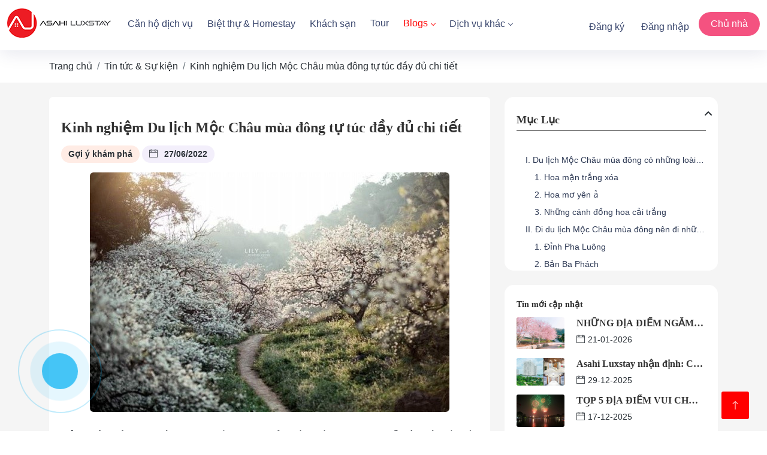

--- FILE ---
content_type: text/html; charset=UTF-8
request_url: https://asahiluxstay.com/blog/du-lich-moc-chau-mua-dong-b433.html
body_size: 15157
content:
<script src="https://cdnjs.cloudflare.com/ajax/libs/jquery/3.6.0/jquery.min.js" integrity="sha512-894YE6QWD5I59HgZOGReFYm4dnWc1Qt5NtvYSaNcOP+u1T9qYdvdihz0PPSiiqn/+/3e7Jo4EaG7TubfWGUrMQ==" crossorigin="anonymous" referrerpolicy="no-referrer"></script>
<script>
    $(document).ready(function() {
      
              $('#menu-box').html($('.mce-toc').html());
              $('#menu-box a').addClass('sp-line-1');
              $('.post-content > h2 ').addClass('container_scroll');
              $('.post-content > h3 ').addClass('container_scroll');
              $('.post-content > h4 ').addClass('container_scroll');

              $('#menu-box h2').text('Mục Lục');

              $('#menu-box a').click(function() {
                var  menu = $(this).attr('href')
                var submenu = menu.substring(1);
                $('#' + submenu).addClass('active_2');

                $('#menu-box a').removeClass('active_1');
                $(this).addClass('active_1');


            });
            
            $(window).scroll(function() {
                $('.container_scroll').each(function(){
                    var vitrititile = $(this).offset().top;
                    if($(document).scrollTop() + 100 > vitrititile){
                        var thisattr = $(this).attr('id');
                        var thisattrlink = '#' + thisattr;
                        $('#menu-box a').each(function(){
                            var id = $(this).attr('href');
                            if(id == thisattrlink){
                                $('#menu-box a').removeClass('active_1');
                                $(this).addClass('active_1');
                             }

                        })
                        
                    }
                    
                })
                
         
            })
        });
</script>
<!DOCTYPE html>
<html>
<head>
  <meta charset="UTF-8">
  <meta http-equiv="X-UA-Compatible" content="IE=edge">
  <meta name="viewport" content="width=device-width, initial-scale=1.0, user-scalable=0">
  <meta name="csrf-token" content="ch0O0jlXIfZW7hbJgmfLQBkc7N1kM7zb3MNdpqEC">
  <meta name="author" content="Stech">
  <link rel="stylesheet" href="https://cdnjs.cloudflare.com/ajax/libs/font-awesome/6.1.1/css/all.min.css" />
  <script src="https://ajax.googleapis.com/ajax/libs/jquery/3.6.0/jquery.min.js"></script>
   
       
       
       
       
       
       
       
       
       
       
       
        <style>     
    #myBtn {  
      /* display: none; */
      position: fixed;
      bottom: 20px;
      right: 30px;
      z-index: 99;
      border: none;
      outline: none;
      background-color: red;
      color: white;
      cursor: pointer;
      padding: 15px;
      border-radius: 0.188rem; 
      font-size: 18px; 
    }

    #myBtn:hover {
        background-color: #555; 
    }   
  </style>
  <title>Kinh nghiệm Du lịch Mộc Châu mùa đông tự túc đầy đủ chi tiết - Asahi Luxstay</title>
<meta name="description" content="
Table of Contents

I. Du lịch Mộc Ch&acirc;u m&ugrave;a đ&ocirc;ng c&oacute; những lo&agrave;i hoa g&igrave;?

1. Hoa mận trắng x&oacute;a&nbsp;...">
  <meta property="og:title" content="Kinh nghiệm Du lịch Mộc Châu mùa đông tự túc đầy đủ chi tiết" />
<meta property="og:description" content="
Table of Contents

I. Du lịch Mộc Ch&acirc;u m&ugrave;a đ&ocirc;ng c&oacute; những lo&agrave;i hoa g&igrave;?

1. Hoa mận trắng x&oacute;a&nbsp;..." />
<meta property="og:image" content="https://cdn.asahiluxstay.com//uploads/big/media/2022/0627/0426-d319c953edc81e4-du-lich-moc-chau-mua-dong.jpg?s=aHR0cHM6Ly9jZG4uYXNhaGlsdXhzdGF5LmNvbS9tZWRpYS8yMDIyLzA2MjcvMDQyNi1kMzE5Yzk1M2VkYzgxZTQtZHUtbGljaC1tb2MtY2hhdS1tdWEtZG9uZy5qcGc=" />

  
  <link rel="shortcut icon" type="image/x-icon" href="https://asahiluxstay.com/v2/favicon.png">
  <link rel="stylesheet" href="https://asahiluxstay.com/v2/css/styles.css?v=1769050438" />
  <link rel="stylesheet" href="https://asahiluxstay.com/v2/css/colors.css?v=1769050438" />
  <link rel="stylesheet" href="https://asahiluxstay.com/v2/css/custom.css?v=1769050438" />
  <script>(function(w,d,s,l,i){w[l]=w[l]||[];w[l].push({'gtm.start':
      new Date().getTime(),event:'gtm.js'});var f=d.getElementsByTagName(s)[0],
      j=d.createElement(s),dl=l!='dataLayer'?'&l='+l:'';j.async=true;j.src=
      'https://www.googletagmanager.com/gtm.js?id='+i+dl;f.parentNode.insertBefore(j,f);
      })(window,document,'script','dataLayer','GTM-NTF9888');</script>
  <link rel="canonical" href="https://asahiluxstay.com/blog/du-lich-moc-chau-mua-dong-b433.html" />
</head>
<!-- END: Head-->
<!-- BEGIN: Body-->

<body class="red-skin" >
 
    <noscript><iframe src="https://www.googletagmanager.com/ns.html?id=GTM-NTF9888"
        height="0" width="0" style="display:none;visibility:hidden"></iframe></noscript>
<div id="main-wrapper">
    <!-- BEGIN: Header-->
<!-- END: Header-->
    <!-- BEGIN: Content-->
<div class="showloading"></div>
    <div class="head-loader">
        <img src="https://asahiluxstay.com/v2/logo.png" height="50px" width="50px" alt="">
        <span class="head-loader-1">Asahi Luxstay</span>
        <span class="loader"></span>
    </div>
  </div>
<div class="display-n" style="display:none!important;">
      <div class="header header-light head-shadow">
    <div class="container-fluid">
        <nav id="navigation" class="navigation navigation-landscape">
            <div class="nav-header">
                <a class="nav-brand" href="/">
                    <img src="https://asahiluxstay.com/v2/images/logo.png?v=2" class="logo" alt="Asahi Luxstay"/>
                </a>
                <div class="nav-toggle"></div>
            </div>
            <div class="nav-menus-wrapper" style="transition-property: none;">
                <ul class="nav-menu">
                                                                                                <li ><a href="https://asahiluxstay.com/can-ho-dich-vu.html" title="Căn hộ dịch vụ">Căn hộ dịch vụ</a></li>
                                                                                                                        <li ><a href="https://asahiluxstay.com/biet-thu.html" title="Biệt thự &amp; Homestay">Biệt thự &amp; Homestay</a></li>
                                                                                                                                                                    <li ><a href="https://asahiluxstay.com/khach-san.html" title="Khách sạn">Khách sạn</a></li>
                                                                                                                        <li ><a href="https://asahiluxstay.com/tour.html" title="Tour">Tour</a></li>
                                                                <li   class="active" ><a rel="noindex"  href="https://asahiluxstay.com/blog">Blogs</a>
                        <ul class="nav-dropdown nav-submenu" style="list-style: none">
                                                                                                <li><a rel="noindex"  href="https://asahiluxstay.com/blog/goi-y-kham-pha-c1" title="Gợi ý khám phá">Gợi ý khám phá</a></li>
                                                                    <li><a rel="noindex"  href="https://asahiluxstay.com/blog/van-hoa-du-lich-c2" title="Văn hóa du lịch">Văn hóa du lịch</a></li>
                                                                    <li><a rel="noindex"  href="https://asahiluxstay.com/blog/tin-tuc-thi-truong-c3" title="Tin tức thị trường">Tin tức thị trường</a></li>
                                                                    <li><a rel="noindex"  href="https://asahiluxstay.com/blog/tin-tuyen-dung-c4" title="Tin tuyển dụng">Tin tuyển dụng</a></li>
                                                                    <li><a rel="noindex"  href="https://asahiluxstay.com/blog/gioi-thieu-c5" title="Giới thiệu">Giới thiệu</a></li>
                                                                                    </ul>
                    </li>
                    <li ><a rel="noindex"  href="https://asahiluxstay.com/dich-vu-khac">Dịch vụ khác</a>
                        <ul class="nav-dropdown nav-submenu" style="list-style: none">
                            <li><a rel="noindex"  href="https://asahiluxstay.com/dich-vu-khac/van-hanh-khach-san" title="Quản lý vận hành khách sạn">Quản lý vận hành khách sạn</a></li>
                            <li><a rel="noindex"  href="https://asahiluxstay.com/dich-vu-khac/du-lich-lu-hanh" title="Du lịch lữ hành">Du lịch lữ hành</a></li>
                            <li><a rel="noindex"  href="https://asahiluxstay.com/dich-vu-khac/cho-thue-bat-dong-san" title="Cho thuê bất động sản">Cho thuê bất động sản</a></li>
                            <li><a rel="noindex"  href="https://asahiluxstay.com/dich-vu-khac/tu-van-dau-tu" title="Tư vấn đầu tư">Tư vấn đầu tư</a></li>
                            <li><a rel="noindex"  href="https://asahiluxstay.com/dich-vu-khac/dat-ve-may-bay" title="Đặt vé máy bay">Đặt vé máy bay</a></li>
                            <li><a rel="noindex"  href="https://asahiluxstay.com/dich-vu-khac/dinh-cu-nuoc-ngoai" title="Tư vấn định cư nước ngoài">Tư vấn định cư nước ngoài</a></li>
                        </ul>
                    </li>
                    
                    
                    
                </ul>
                <ul class="nav-menu nav-menu-social align-to-right" style="padding-top: 5px;">
                                            <li><a rel="nofollow" href="https://asahiluxstay.com/member/register" title="Đăng ký tài khoản">Đăng ký</a></li>
                        <li><a rel="nofollow" href="https://asahiluxstay.com/member/login" title="Đăng nhập tài khoản">Đăng nhập</a></li>                         
                        <!-- ,'ref'=>url()->full() -->
                        <li class="add-listing bg-brand2">
                            <a rel="nofollow" href="https://asahiluxstay.com/host">Chủ nhà</a>
                        </li>
                                    </ul>
            </div>
        </nav>
    </div>
</div>
<script>
    function resetLocal(){
        window.localStorage.clear();
    }
</script>
          
    <div class="container">
        <ul class="breadcrumb" itemscope="" itemtype="http://schema.org/BreadcrumbList">
            <li class="breadcrumb-item" itemprop="itemListElement" itemscope="" itemtype="http://schema.org/ListItem">
                <a itemprop="item" href="https://asahiluxstay.com" title="Asahi Luxstay"><span itemprop="name">Trang chủ</span></a>
                <meta itemprop="position" content="1"/>
            </li>
            <li class="breadcrumb-item" itemprop="itemListElement" itemscope="" itemtype="http://schema.org/ListItem">
                <a itemprop="item" href="https://asahiluxstay.com/blog" title="Tin tức & Sự kiện"><span itemprop="name">Tin tức & Sự kiện</span></a>
                <meta itemprop="position" content="2"/>
            </li>
            <li class="breadcrumb-item" itemprop="itemListElement" itemscope="" itemtype="http://schema.org/ListItem">
                <a itemprop="item" href="https://asahiluxstay.com/blog/du-lich-moc-chau-mua-dong-b433.html" title="Kinh nghiệm Du lịch Mộc Châu mùa đông tự túc đầy đủ chi tiết"><span itemprop="name">Kinh nghiệm Du lịch Mộc Châu mùa đông tự túc đầy đủ chi tiết</span></a>

                <meta itemprop="position" content="3"/>
            </li>
        </ul>
    </div>

    <section class="gray-simple pt-4 pb-2">
        <div class="container">
            <div class="row">
                <div class="col-lg-8 col-md-12 col-sm-12 col-12">
                    <div class="blog-details single-post-item format-standard ">
                        <div class="post-details">

                                                        <h1 class="post-title">Kinh nghiệm Du lịch Mộc Châu mùa đông tự túc đầy đủ chi tiết</h1>
                                <div class="blog-info p-0 pt-2">
                                                                            <a title="Gợi ý khám phá" href="https://asahiluxstay.com/blog/goi-y-kham-pha-c1">
                                            <span class="prt-types sale font-14">Gợi ý khám phá</span></a>
                                                                                <span class="prt-types rent font-14"><i class="ti-calendar mr-1"></i> 27/06/2022</span>

                                </div>
                                                                                                    <div class="post-featured-img mt-3">
                                        <img class="img-fluid" src="https://cdn.asahiluxstay.com//uploads/big/media/2022/0627/0426-d319c953edc81e4-du-lich-moc-chau-mua-dong.jpg?s=aHR0cHM6Ly9jZG4uYXNhaGlsdXhzdGF5LmNvbS9tZWRpYS8yMDIyLzA2MjcvMDQyNi1kMzE5Yzk1M2VkYzgxZTQtZHUtbGljaC1tb2MtY2hhdS1tdWEtZG9uZy5qcGc=" alt="Kinh nghiệm Du lịch Mộc Châu mùa đông tự túc đầy đủ chi tiết">
                                    </div>
                                                            <div class="post-content"> <div class="mce-toc">
<h2>Table of Contents</h2>
<ul>
<li><a href="#mcetoc_1g6hmqhdc0">I. Du lịch Mộc Ch&acirc;u m&ugrave;a đ&ocirc;ng c&oacute; những lo&agrave;i hoa g&igrave;?</a>
<ul>
<li><a href="#mcetoc_1g6hmqhdc1">1. Hoa mận trắng x&oacute;a&nbsp;</a></li>
<li><a href="#mcetoc_1g6hmqhdc2">2. Hoa mơ y&ecirc;n ả</a></li>
<li><a href="#mcetoc_1g6hmqhdc3">3. Những c&aacute;nh đồng hoa cải trắng</a></li>
</ul>
</li>
<li><a href="#mcetoc_1g6hmqhdc4">II. Đi du lịch Mộc Ch&acirc;u m&ugrave;a đ&ocirc;ng n&ecirc;n đi những đ&acirc;u?</a>
<ul>
<li><a href="#mcetoc_1g6hmqhdc5">1. Đỉnh Pha Lu&ocirc;ng</a></li>
<li><a href="#mcetoc_1g6hmqhdc6">2. Bản Ba Ph&aacute;ch</a></li>
<li><a href="#mcetoc_1g6hmqhdc7">3. Rừng Th&ocirc;ng Bản &Aacute;ng</a></li>
</ul>
</li>
<li><a href="#mcetoc_1g6hmqhdc8">III. Du lịch Mộc Ch&acirc;u m&ugrave;a đ&ocirc;ng ở đ&acirc;u?</a></li>
<li><a href="#mcetoc_1g6hmqhdc9">Lời kết</a></li>
</ul>
</div>
<p style="text-align: justify;"><span style="font-weight: 400;"><strong>Mộc Ch&acirc;u</strong> lu&ocirc;n đem đến cho du kh&aacute;ch những cảm x&uacute;c kh&aacute;c nhau trong mỗi lần đến với Mộc Ch&acirc;u. Mộc Ch&acirc;u những ng&agrave;y đ&ocirc;ng với những b&ocirc;ng hoa nở rộ rạng rỡ giữa những ng&agrave;y đ&ocirc;ng buốt gi&aacute; T&acirc;y Bắc. Ch&iacute;nh v&igrave; vậy, <span style="color: #3598db;"><strong><a style="color: #3598db;" title="du lịch Mộc Ch&acirc;u m&ugrave;a đ&ocirc;ng" href="../../blog/du-lich-moc-chau-mua-dong-b433.html">du lịch Mộc Ch&acirc;u m&ugrave;a đ&ocirc;ng</a></strong></span> đ&atilde; hấp dẫn được rất nhiều người đam m&ecirc; x&ecirc; dịch để ngắm nh&igrave;n một m&ugrave;a hoa g&acirc;y thương nhớ.</span></p>
<h2 id="mcetoc_1g6hmqhdc0" style="text-align: justify;"><span style="font-size: 18pt; font-family: 'times new roman', times, serif;"><strong>I. Du lịch Mộc Ch&acirc;u m&ugrave;a đ&ocirc;ng c&oacute; những lo&agrave;i hoa g&igrave;?</strong></span></h2>
<h3 id="mcetoc_1g6hmqhdc1" style="text-align: justify;"><span style="font-family: 'times new roman', times, serif; font-size: 14pt;"><strong>1. Hoa mận trắng x&oacute;a&nbsp;</strong></span></h3>
<p style="text-align: justify;"><span style="font-weight: 400;">Tr&ecirc;n những con đường đầy sỏi đ&aacute; len lỏi qua những bản l&agrave;ng người H'M&ocirc;ng, những rừng hoa mận nở sớm trắng x&oacute;a một khoảng trời. Giữa tiết trời buốt gi&aacute; c&ugrave;ng sương gi&oacute; lạnh, những nh&aacute;nh hoa mận lớn bung nở sẵn s&agrave;ng mang đến vẻ đẹp kh&oacute; tin cho đất trời T&acirc;y Bắc. Những b&ocirc;ng hoa mận mạnh mẽ vươn l&ecirc;n, từng b&ocirc;ng hoa trắng muốt ngậm sương gi&aacute; tỏa s&aacute;ng m&atilde;nh liệt.</span></p>
<figure class="image" style="text-align: center;"><img style="display: block; margin-left: auto; margin-right: auto;" src="https://cdn.asahiluxstay.com/media/2022/1006/1000-b192e3337fad529-blobid0.jpg" alt="Du lịch Mộc Ch&acirc;u m&ugrave;a đ&ocirc;ng" width="600" height="449" />
<figcaption><em>Hoa mận nở trắng x&oacute;a khắp đồi</em></figcaption>
</figure>
<p style="text-align: justify;"><span style="font-weight: 400;">Khi những l&agrave;n gi&oacute; len lỏi qua những c&aacute;nh hoa, từng c&aacute;nh hoa nhẹ nh&agrave;ng rời c&acirc;y, bay v&ograve;ng l&ecirc;n kh&ocirc;ng trung v&agrave; rơi xuống đất tạo th&agrave;nh những thảm hoa trắng x&oacute;a giữa cỏ xanh.</span></p>
<h3 id="mcetoc_1g6hmqhdc2" style="text-align: justify;"><span style="font-family: 'times new roman', times, serif; font-size: 14pt;"><strong>2. Hoa mơ y&ecirc;n ả</strong></span></h3>
<p style="text-align: justify;"><span style="font-weight: 400;">Tr&ecirc;n cung đường lướt qua thị trấn, men theo những con đường m&ograve;n dẫn v&agrave;o s&acirc;u trong n&uacute;i sẽ thấy những c&aacute;nh rừng hoa.</span></p>
<figure class="image" style="text-align: center;"><img style="display: block; margin-left: auto; margin-right: auto;" src="https://cdn.asahiluxstay.com/media/2022/1006/1000-b43f7768e22f05b-blobid1.jpg" alt="Du lịch Mộc Ch&acirc;u m&ugrave;a đ&ocirc;ng" width="600" height="400" />
<figcaption><em>Check-in với rừng hoa mơ</em></figcaption>
</figure>
<p style="text-align: justify;"><span style="font-weight: 400;">Giữa tiết trời lạnh lẽo, những b&ocirc;ng hoa mơ như trở l&ecirc;n sống động v&agrave; c&oacute; hồn hơn dưới lớp sương m&ugrave; phủ trong suốt. Đứng giữa vườn hoa, bạn sẽ cảm thấy bản th&acirc;n như được đắm ch&igrave;m trong một thế giới cổ t&iacute;ch xa xưa. Tất cả đ&atilde; tạo n&ecirc;n một bức tranh khung cảnh thi&ecirc;n nhi&ecirc;n y&ecirc;n ả khiến bất cứ ai cũng phải lặng người ngắm nh&igrave;n. Những b&ocirc;ng hoa mơ ng&agrave;y đ&ocirc;ng kh&ocirc;ng rực rỡ nhưng rất nhẹ nh&agrave;ng gieo v&agrave;o l&ograve;ng kh&aacute;ch du lịch những những thương nhớ.&nbsp;</span></p>
<h3 id="mcetoc_1g6hmqhdc3" style="text-align: justify;"><span style="font-family: 'times new roman', times, serif; font-size: 14pt;"><strong>3. Những c&aacute;nh đồng hoa cải trắng</strong></span></h3>
<p style="text-align: justify;"><span style="font-weight: 400;">Ngay từ những ng&agrave;y đầu đ&ocirc;ng, b&ecirc;n cạnh kh&ocirc;ng kh&iacute; l&atilde;ng đ&atilde;ng sương lạnh, những c&aacute;nh đồng hoa cải trắng tinh kh&ocirc;i Mộc Ch&acirc;u bắt đầu nở rộ. Những thẩm hoa cải trắng tinh trải d&agrave;i bất tận, vắt ngang ch&acirc;n trời, phủ khắp sườn đồi.&nbsp;</span></p>
<figure class="image" style="text-align: center;"><img style="display: block; margin-left: auto; margin-right: auto;" src="https://cdn.asahiluxstay.com/media/2022/1006/1000-1be16cccf75a9aa-blobid2.jpg" alt="Du lịch Mộc Ch&acirc;u m&ugrave;a đ&ocirc;ng" width="600" height="401" />
<figcaption><em>Check-in với những c&aacute;nh đồng hoa cải trắng m&ecirc;nh m&ocirc;ng</em></figcaption>
</figure>
<p style="text-align: justify;"><span style="font-weight: 400;">Tr&ecirc;n những con đường m&ograve;n Mộc Ch&acirc;u, những b&ocirc;ng hoa cải nhỏ trắng tinh kh&ocirc;i nở rộ len lỏi giữa những thảm cỏ xanh tuyệt đẹp.</span></p>
<h2 id="mcetoc_1g6hmqhdc4" style="text-align: justify;"><span style="font-family: 'times new roman', times, serif; font-size: 18pt;"><strong>II. Đi du lịch Mộc Ch&acirc;u m&ugrave;a đ&ocirc;ng n&ecirc;n đi những đ&acirc;u?</strong></span></h2>
<h3 id="mcetoc_1g6hmqhdc5" style="text-align: justify;"><span style="font-family: 'times new roman', times, serif; font-size: 14pt;"><strong>1. Đỉnh Pha Lu&ocirc;ng</strong></span></h3>
<figure class="image" style="text-align: center;"><img style="display: block; margin-left: auto; margin-right: auto;" src="https://cdn.asahiluxstay.com/media/2022/1006/1000-d93d05bb8b0c027-blobid3.jpg" alt="Du lịch Mộc Ch&acirc;u m&ugrave;a đ&ocirc;ng" width="600" height="349" />
<figcaption><em>Đỉnh Pha Lu&ocirc;ng Mộc Ch&acirc;u</em></figcaption>
</figure>
<p style="text-align: justify;"><span style="font-weight: 400;">Được v&iacute; như n&oacute;c nh&agrave; của Mộc Ch&acirc;u, đỉnh Pha Lu&ocirc;ng nằm ở độ cao 200om. Nếu bạn đi bộ l&ecirc;n đỉnh n&uacute;i sẽ được chi&ecirc;m ngưỡng một bức tranh tuyệt sắc với hoa mơ, hoa mận nở phủ k&iacute;n khắp lối đi. Khi l&ecirc;n đến đỉnh, bạn sẽ được ngắm nh&igrave;n &ldquo;biển m&acirc;y&rdquo; tuyệt đẹp m&agrave; tưởng chừng như chỉ ầm với tay ra l&agrave; c&oacute; thể chạm tới&nbsp;</span></p>
<h3 id="mcetoc_1g6hmqhdc6" style="text-align: justify;"><span style="font-family: 'times new roman', times, serif; font-size: 14pt;"><strong>2. Bản Ba Ph&aacute;ch</strong></span></h3>
<figure class="image" style="text-align: center;"><img style="display: block; margin-left: auto; margin-right: auto;" src="https://cdn.asahiluxstay.com/media/2022/1006/1000-cda38bc0bc52d46-blobid4.jpg" alt="Du lịch Mộc Ch&acirc;u m&ugrave;a đ&ocirc;ng" width="600" height="362" />
<figcaption><em>Bản Ba Ph&aacute;ch</em></figcaption>
</figure>
<p style="text-align: justify;"><span style="font-weight: 400;">Bản Ba Ph&aacute;ch được mệnh danh l&agrave; thi&ecirc;n đường hoa cải trắng Mộc Ch&acirc;u. Tại đ&acirc;y, hoa cải trắng được trồng gần như k&iacute;n khắp c&aacute;c bản l&agrave;ng, k&eacute;o d&agrave;i từ thung lũng n&agrave;y đến ch&acirc;n n&uacute;i nọ. L&yacute; do ch&iacute;nh, cải trắng tại đ&acirc;y nhiều hơn những nơi kh&aacute;c v&igrave; những người d&acirc;n nơi đ&acirc;y trồng cải để lấy hạt b&aacute;n. V&agrave;o những ng&agrave;y đ&ocirc;ng gi&aacute; buốt, khắp kh&ocirc;ng gian tr&agrave;n ngập một m&agrave;u trắng tinh khiết của cải trắng khiến cho biết bao con tim xao xuyến.</span></p>
<h3 id="mcetoc_1g6hmqhdc7" style="text-align: justify;"><span style="font-family: 'times new roman', times, serif; font-size: 14pt;"><strong>3. Rừng Th&ocirc;ng Bản &Aacute;ng</strong></span></h3>
<figure class="image" style="text-align: center;"><img style="display: block; margin-left: auto; margin-right: auto;" src="https://cdn.asahiluxstay.com/media/2022/1006/1000-3a9cf6983947e23-blobid5.jpg" alt="Du lịch Mộc Ch&acirc;u m&ugrave;a đ&ocirc;ng" width="600" height="399" />
<figcaption><em>Rừng th&ocirc;ng Bản &Aacute;ng</em></figcaption>
</figure>
<p style="text-align: justify;"><span style="font-weight: 400;">Rừng Th&ocirc;ng Bản &Aacute;ng nổi tiếng tại Mộc Ch&acirc;u với phong cảnh đẹp như một bức tranh thủy mặc. Rừng th&ocirc;ng xanh cao v&uacute;t, mọc thẳng đứng mạnh mẽ trải d&agrave;i bạt ng&agrave;n tạo n&ecirc;n cảnh quan thi&ecirc;n nhi&ecirc;n tự nhi&ecirc;n đẹp kh&oacute; cưỡng. Điểm t&ocirc; th&ecirc;m đ&oacute; l&agrave; những nếp nh&agrave; s&agrave;n nằm thấp tho&aacute;ng, ẩn hiện giữa lớp sương m&ugrave; mỏng nhẹ tạo n&ecirc;n một khung cảnh huyền ảo, thơ mộng.</span></p>
<h2 id="mcetoc_1g6hmqhdc8" style="text-align: justify;"><span style="font-family: 'times new roman', times, serif; font-size: 18pt;"><strong>III. Du lịch Mộc Ch&acirc;u m&ugrave;a đ&ocirc;ng ở đ&acirc;u?</strong></span></h2>
<figure class="image" style="text-align: center;"><img style="display: block; margin-left: auto; margin-right: auto;" src="https://cdn.asahiluxstay.com/media/2022/1006/1000-f7ee2f0ea60596b-blobid6.jpg" alt="Du lịch Mộc Ch&acirc;u m&ugrave;a đ&ocirc;ng" width="600" height="401" />
<figcaption><em>Lựa chọn điểm lưu tr&uacute; cho thuận tiện với c&aacute;c điểm du lịch</em></figcaption>
</figure>
<p style="text-align: justify;"><span style="font-weight: 400;">B&ecirc;n cạnh sự ph&aacute;t triển nhanh ch&oacute;ng, Tại Mộc Ch&acirc;u cũng c&oacute; rất nhiều nh&agrave; nghỉ, <span style="color: #3598db;"><strong><a style="color: #3598db;" title="kh&aacute;ch sạn ở Mộc Ch&acirc;u" href="../../search/khach-san/son-la/moc-chau.html">kh&aacute;ch sạn ở Mộc Ch&acirc;u</a></strong></span>, homestay với những view v&ocirc; c&ugrave;ng đẹp. Bạn c&oacute; thể lựa chọn c&aacute;c kh&aacute;ch sạn như:</span></p>
<ul>
<li style="text-align: justify;"><span style="font-weight: 400;">Mường Thanh Holiday,</span></li>
<li style="text-align: justify;"><span style="font-weight: 400;">Thảo Nguy&ecirc;n Resort,</span></li>
<li style="text-align: justify;"><span style="font-weight: 400;">Mộc Ch&acirc;u Eco Garden Resort,</span></li>
<li style="text-align: justify;"><span style="font-weight: 400;">Mộc Ch&acirc;u Arena Village,</span></li>
<li style="text-align: justify;"><span style="font-weight: 400;">....</span></li>
</ul>
<p style="text-align: justify;"><span style="font-weight: 400;">Hay những <span style="color: #3598db;"><strong><a style="color: #3598db;" title="homestay Mộc Ch&acirc;u Sơn La" href="../../search/homestay/son-la/moc-chau.html">homestay Mộc Ch&acirc;u Sơn La</a></strong></span> si&ecirc;u đẹp như: The November, Mộc Ch&acirc;u Cottage, Đồi House, MAMA's House, BG Stone Bungalow,.....</span></p>
<h2 id="mcetoc_1g6hmqhdc9" style="text-align: justify;"><span style="font-family: 'times new roman', times, serif; font-size: 18pt;"><strong>Lời kết</strong></span></h2>
<p style="text-align: justify;"><span style="font-weight: 400;"><strong>Du lịch Mộc Ch&acirc;u m&ugrave;a đ&ocirc;ng</strong> l&agrave; một trong những trải nghiệm tuyệt vời đối với team đam m&ecirc; x&ecirc; dịch. Được tận mắt ngắm nh&igrave;n cảnh đẹp, được săn m&acirc;y, được ngắm nh&igrave;n n&uacute;i rừng từ tr&ecirc;n cao v&ocirc; c&ugrave;ng th&uacute; vị.</span></p>
<p style="text-align: justify;"><strong>||B&agrave;i viết li&ecirc;n quan kh&aacute;c:</strong></p>
<ul>
<li style="text-align: justify;"><span style="color: #3598db;"><strong><a style="color: #3598db;" title="du lịch Mộc Ch&acirc;u th&aacute;ng 11" href="../../blog/du-lich-moc-chau-thang-11-b421.html">Kinh nghiệm du lịch Mộc Ch&acirc;u th&aacute;ng 11 c&oacute; g&igrave; đẹp tự t&uacute;c</a></strong></span></li>
<li style="text-align: justify;"><span style="color: #3598db;"><a style="color: #3598db;" title="du lịch mộc ch&acirc;u th&aacute;ng 12 tự t&uacute;c" href="../../blog/du-lich-moc-chau-thang-12-b424.html"><strong>Kinh nghiệm, trải nghiệm du lịch mộc ch&acirc;u th&aacute;ng 12 tự t&uacute;c</strong></a></span></li>
<li style="text-align: justify;"><span style="color: #3598db;"><strong><a style="color: #3598db;" title="đặc sản t&acirc;y bắc" href="../../blog/dac-san-tay-bac-b439.html">11 m&oacute;n ăn, đặc sản t&acirc;y bắc cho t&iacute;n đồ ẩm thực đ&atilde; nghiền </a></strong></span></li>
</ul></div>

                            
                        </div>
                    </div>
                </div>

                <!-- Single blog Grid -->
                <div class="col-lg-4 col-md-12 col-sm-12 col-12">
                    <div class="single-widgets widget_category widget_category_sroll sticky-sidebar ticky-sidebar-scroll"  style="height:auto; display: none;">
                        <h4 class="title">Danh mục</h4>
                        <ul>
                                                                                                <li><a href="https://asahiluxstay.com/blog/goi-y-kham-pha-c1">Gợi ý khám phá</a></li>
                                                                    <li><a href="https://asahiluxstay.com/blog/van-hoa-du-lich-c2">Văn hóa du lịch</a></li>
                                                                    <li><a href="https://asahiluxstay.com/blog/tin-tuc-thi-truong-c3">Tin tức thị trường</a></li>
                                                                    <li><a href="https://asahiluxstay.com/blog/tin-tuyen-dung-c4">Tin tuyển dụng</a></li>
                                                                    <li><a href="https://asahiluxstay.com/blog/gioi-thieu-c5">Giới thiệu</a></li>
                                                                                    </ul>
                    </div>
                    <!-- Trending Posts -->
                                        <div class="single-widgets widget_thumb_post sticky-sidebar menu-head-box" style="top:100px ;background-color:transparent!important">     
    <div class="flex-icon-i-v2">
        <i class="fa-solid fa-angle-up  fa-angle-down-link" style="cursor:pointer"></i>
</div>
<div class="form-submit mb-4">
        <div id="menu-box" class="sp-line-1" style="min-height:150px">
                <h2>Mục Lục</h2>
               <p class="table-text-none">Bài viết này hiện chưa có mục lục</p>
            </div>
        <ul class="mt-4 title-box">
            <h4 class="title ">Tin mới cập nhật</h4>
                                                <li class="item-small">
    <div class="left">
        <a href=" https://asahiluxstay.com/blog/nhung-dia-diem-ngam-hoa-dao-moc-chau-sieu-hot-2026-b899.html" target="_blank" title="NHỮNG ĐỊA ĐIỂM NGẮM HOA ĐÀO MỘC CHÂU SIÊU HOT 2026" ><img onerror="this.onerror=null;this.src='https://asahiluxstay.com/v2/banners/no-image.png';" src="https://cdn.asahiluxstay.com//uploads/mini/media/2026/0121/0931-mai-anh-dao-moc-chau-1-1.jpg?s=aHR0cHM6Ly9jZG4uYXNhaGlsdXhzdGF5LmNvbS9tZWRpYS8yMDI2LzAxMjEvMDkzMS1tYWktYW5oLWRhby1tb2MtY2hhdS0xLTEuanBn" alt="NHỮNG ĐỊA ĐIỂM NGẮM HOA ĐÀO MỘC CHÂU SIÊU HOT 2026" class="imgBlogSmall"/></a>
    </div>
    <div class="right">
        <a class="feed-title feed-title-cs " href="https://asahiluxstay.com/blog/nhung-dia-diem-ngam-hoa-dao-moc-chau-sieu-hot-2026-b899.html" target="_blank" ><h3 class="sp-line-1 sp-line-2-cs">NHỮNG ĐỊA ĐIỂM NGẮM HOA ĐÀO MỘC CHÂU SIÊU HOT 2026</h3></a>
        <span class="post-date "><i class="ti-calendar"></i>21-01-2026</span>
    </div>
</li>                                    <li class="item-small">
    <div class="left">
        <a href=" https://asahiluxstay.com/blog/asahi-luxstay-nhan-dinh-can-ho-cho-thue-–-kenh-dau-tu-dong-tien-an-toan-hieu-qua-b898.html" target="_blank" title="Asahi Luxstay nhận định: Căn hộ cho thuê – Kênh đầu tư dòng tiền an toàn, hiệu quả" ><img onerror="this.onerror=null;this.src='https://asahiluxstay.com/v2/banners/no-image.png';" src="https://cdn.asahiluxstay.com//uploads/mini/media/2025/1229/1005-can-ho-1.jpg?s=aHR0cHM6Ly9jZG4uYXNhaGlsdXhzdGF5LmNvbS9tZWRpYS8yMDI1LzEyMjkvMTAwNS1jYW4taG8tMS5qcGc=" alt="Asahi Luxstay nhận định: Căn hộ cho thuê – Kênh đầu tư dòng tiền an toàn, hiệu quả" class="imgBlogSmall"/></a>
    </div>
    <div class="right">
        <a class="feed-title feed-title-cs " href="https://asahiluxstay.com/blog/asahi-luxstay-nhan-dinh-can-ho-cho-thue-–-kenh-dau-tu-dong-tien-an-toan-hieu-qua-b898.html" target="_blank" ><h3 class="sp-line-1 sp-line-2-cs">Asahi Luxstay nhận định: Căn hộ cho thuê – Kênh đầu tư dòng tiền an toàn, hiệu quả</h3></a>
        <span class="post-date "><i class="ti-calendar"></i>29-12-2025</span>
    </div>
</li>                                    <li class="item-small">
    <div class="left">
        <a href=" https://asahiluxstay.com/blog/top-5-dia-diem-vui-choi-tet-duong-lich-2026-sieu-hot-b897.html" target="_blank" title="TOP 5 ĐỊA ĐIỂM VUI CHƠI TẾT DƯƠNG LỊCH 2026 SIÊU HOT" ><img onerror="this.onerror=null;this.src='https://asahiluxstay.com/v2/banners/no-image.png';" src="https://cdn.asahiluxstay.com//uploads/mini/media/2025/1224/0927-1.webp?s=aHR0cHM6Ly9jZG4uYXNhaGlsdXhzdGF5LmNvbS9tZWRpYS8yMDI1LzEyMjQvMDkyNy0xLndlYnA=" alt="TOP 5 ĐỊA ĐIỂM VUI CHƠI TẾT DƯƠNG LỊCH 2026 SIÊU HOT" class="imgBlogSmall"/></a>
    </div>
    <div class="right">
        <a class="feed-title feed-title-cs " href="https://asahiluxstay.com/blog/top-5-dia-diem-vui-choi-tet-duong-lich-2026-sieu-hot-b897.html" target="_blank" ><h3 class="sp-line-1 sp-line-2-cs">TOP 5 ĐỊA ĐIỂM VUI CHƠI TẾT DƯƠNG LỊCH 2026 SIÊU HOT</h3></a>
        <span class="post-date "><i class="ti-calendar"></i>17-12-2025</span>
    </div>
</li>                                    <li class="item-small">
    <div class="left">
        <a href=" https://asahiluxstay.com/blog/bao-tron-khach-san-cham-charm-home-mui-ne-voi-nhung-dich-vu-dac-biet-b896.html" target="_blank" title="BAO TRỌN KHÁCH SẠN CHAM CHARM HOME MŨI NÉ VỚI NHỮNG DỊCH VỤ ĐẶC BIỆT" ><img onerror="this.onerror=null;this.src='https://asahiluxstay.com/v2/banners/no-image.png';" src="https://cdn.asahiluxstay.com//uploads/mini/media/2025/1202/0249-z7280947207420-f454d4948d23089d3f8d2864293edc9e.jpg?s=aHR0cHM6Ly9jZG4uYXNhaGlsdXhzdGF5LmNvbS9tZWRpYS8yMDI1LzEyMDIvMDI0OS16NzI4MDk0NzIwNzQyMC1mNDU0ZDQ5NDhkMjMwODlkM2Y4ZDI4NjQyOTNlZGM5ZS5qcGc=" alt="BAO TRỌN KHÁCH SẠN CHAM CHARM HOME MŨI NÉ VỚI NHỮNG DỊCH VỤ ĐẶC BIỆT" class="imgBlogSmall"/></a>
    </div>
    <div class="right">
        <a class="feed-title feed-title-cs " href="https://asahiluxstay.com/blog/bao-tron-khach-san-cham-charm-home-mui-ne-voi-nhung-dich-vu-dac-biet-b896.html" target="_blank" ><h3 class="sp-line-1 sp-line-2-cs">BAO TRỌN KHÁCH SẠN CHAM CHARM HOME MŨI NÉ VỚI NHỮNG DỊCH VỤ ĐẶC BIỆT</h3></a>
        <span class="post-date "><i class="ti-calendar"></i>02-12-2025</span>
    </div>
</li>                                    <li class="item-small">
    <div class="left">
        <a href=" https://asahiluxstay.com/blog/tet-duong-lich-2026-top-6-dia-diem-don-nam-moi-tai-ha-noi-b895.html" target="_blank" title="TẾT DƯƠNG LỊCH 2026 - TOP 6 ĐỊA ĐIỂM ĐÓN NĂM MỚI TẠI HÀ NỘI" ><img onerror="this.onerror=null;this.src='https://asahiluxstay.com/v2/banners/no-image.png';" src="https://cdn.asahiluxstay.com//uploads/mini/media/2025/1201/0712-1-13-1735694950352306294347.jpg?s=aHR0cHM6Ly9jZG4uYXNhaGlsdXhzdGF5LmNvbS9tZWRpYS8yMDI1LzEyMDEvMDcxMi0xLTEzLTE3MzU2OTQ5NTAzNTIzMDYyOTQzNDcuanBn" alt="TẾT DƯƠNG LỊCH 2026 - TOP 6 ĐỊA ĐIỂM ĐÓN NĂM MỚI TẠI HÀ NỘI" class="imgBlogSmall"/></a>
    </div>
    <div class="right">
        <a class="feed-title feed-title-cs " href="https://asahiluxstay.com/blog/tet-duong-lich-2026-top-6-dia-diem-don-nam-moi-tai-ha-noi-b895.html" target="_blank" ><h3 class="sp-line-1 sp-line-2-cs">TẾT DƯƠNG LỊCH 2026 - TOP 6 ĐỊA ĐIỂM ĐÓN NĂM MỚI TẠI HÀ NỘI</h3></a>
        <span class="post-date "><i class="ti-calendar"></i>28-11-2025</span>
    </div>
</li>                                    <li class="item-small">
    <div class="left">
        <a href=" https://asahiluxstay.com/blog/cap-nhat-nhung-diem-den-thu-vi-khi-toi-thai-nguyen-2026-b894.html" target="_blank" title="CẬP NHẬT NHỮNG ĐIỂM ĐẾN THÚ VỊ KHI TỚI THÁI NGUYÊN 2026" ><img onerror="this.onerror=null;this.src='https://asahiluxstay.com/v2/banners/no-image.png';" src="https://cdn.asahiluxstay.com//uploads/mini/media/2025/1120/0743-thai-nguyen-quyen-ru-1.jpg?s=aHR0cHM6Ly9jZG4uYXNhaGlsdXhzdGF5LmNvbS9tZWRpYS8yMDI1LzExMjAvMDc0My10aGFpLW5ndXllbi1xdXllbi1ydS0xLmpwZw==" alt="CẬP NHẬT NHỮNG ĐIỂM ĐẾN THÚ VỊ KHI TỚI THÁI NGUYÊN 2026" class="imgBlogSmall"/></a>
    </div>
    <div class="right">
        <a class="feed-title feed-title-cs " href="https://asahiluxstay.com/blog/cap-nhat-nhung-diem-den-thu-vi-khi-toi-thai-nguyen-2026-b894.html" target="_blank" ><h3 class="sp-line-1 sp-line-2-cs">CẬP NHẬT NHỮNG ĐIỂM ĐẾN THÚ VỊ KHI TỚI THÁI NGUYÊN 2026</h3></a>
        <span class="post-date "><i class="ti-calendar"></i>20-11-2025</span>
    </div>
</li>                                    </ul>
    </div>
<script src="https://ajax.googleapis.com/ajax/libs/jquery/3.6.0/jquery.min.js"></script>
<script>
  
    $(document).ready(function() {
         
            $('.fa-angle-down-link').click(function(){
                $('#menu-box').toggleClass('menu-box-v2');
                $('.fa-angle-down-link').toggleClass("fa-angle-down-link-trans");

            });
    });
</script>

                </div>

            </div>
        </div>
    </section>
</div>
<!-- END: Content-->
    <div class="wrapper" id="phone-ring">
    <a href="tel:0919501881">
        <div class="ring">
            <div class="coccoc-alo-phone coccoc-alo-green coccoc-alo-show">
                <div class="coccoc-alo-ph-circle"></div>
                <div class="coccoc-alo-ph-circle-fill"></div>
                <div class="coccoc-alo-ph-img-circle"></div>
            </div>
        </div>
    </a>
</div>

<footer class="dark-footer skin-dark-footer">
    <div>
        <div class="container">
            <div class="row">

                <div class="col-lg-3 col-md-4 col-sm-8">
                    <div class="footer-widget">
                        <img src="[data-uri]" class="img-footer" alt="" />
                        <div class="">
                            <p style="color:#d7d8d9!important">Địa chỉ: Tầng 18 - tòa Center Building - 85 Vũ Trọng Phụng - Quận Thanh Xuân - Hà Nội</p>
                            <p style="color:#d7d8d9!important">Hotline: 0919 50 1881</p>
                            <p style="color:#d7d8d9!important">Email: <a href="/cdn-cgi/l/email-protection" class="__cf_email__" data-cfemail="2655535656495452664755474e4f4a535e5552475f0845494b">[email&#160;protected]</a></p>
                            <p style="color:#d7d8d9!important"class="menu-mb"><a href="https://asahiluxstay.com/lien-he">Liên hệ với chúng tôi</a></p>
                        </div>

                    </div>
                </div>
                <div class="col-lg-2 col-md-4 col-sm-4 menu-mb">
                    <div class="footer-widget">
                        <h3 class="widget-title">Menu</h3>
                        <ul class="footer-menu">
                            <li><a href="/">Trang chủ</a></li>
                            <li><a href="https://asahiluxstay.com/can-ho">Căn hộ</a></li>
                            <li><a href="https://asahiluxstay.com/blog">Blogs</a></li>
                            <li><a rel="nofollow" href="https://asahiluxstay.com/faqs">Câu hỏi thường gặp</a></li>
                            <li><a rel="nofollow" href="https://asahiluxstay.com/gioi-thieu">Giới thiệu về Asahi</a></li>
                        </ul>
                    </div>
                </div>

                <div class="col-lg-2 col-md-4 col-sm-8 locate-mb">
                    <div class="footer-widget">
                        <h3 class="widget-title">Loại hình lưu trú</h3>
                        <ul class="footer-menu">
                                                            <li><a href="https://asahiluxstay.com/can-ho-dich-vu.html" title="Căn hộ dịch vụ">Căn hộ dịch vụ</a></li>
                                                            <li><a href="https://asahiluxstay.com/biet-thu.html" title="Biệt thự">Biệt thự</a></li>
                                                            <li><a href="https://asahiluxstay.com/homestay.html" title="Homestay">Homestay</a></li>
                                                            <li><a href="https://asahiluxstay.com/khach-san.html" title="Khách sạn">Khách sạn</a></li>
                                                            <li><a href="https://asahiluxstay.com/tour.html" title="Tour">Tour</a></li>
                                                    </ul>
                    </div>
                </div>

                <div class="col-lg-2 col-md-6 col-sm-4 social-mb">
                    <div class="footer-widget">
                        <h3 class="widget-title">My Social</h3>
                        <ul class="footer-menu">
                            <li><a rel="nofollow" target="_blank" href="" title="Xem chúng tôi trên facebook"><i class="ti-facebook"></i> Facebook</a></li>
                            <li><a rel="nofollow" target="_blank" href="" title="Xem chúng tôi trên instagram"><i class="ti-instagram"></i> Instagram</a></li>
                            <li><a rel="nofollow" target="_blank" href="" title="Xem chúng tôi trên pinterest"><i class="ti-pinterest"></i> Pinterest</a></li>
                            <li><a rel="nofollow" target="_blank" href="" title="Xem chúng tôi trên twiter"><i class="ti-twitter"></i> Twitter</a></li>
                            <li><a rel="nofollow" target="_blank" href="" title="Xem chúng tôi trên tiktok"><i class="ti-video-clapper"></i> Tiktok</a></li>

                        </ul>
                    </div>
                </div>

                <div class="col-lg-3 col-md-6 ">
                    <div class="footer-widget gg-mb">
                        <h3 class="widget-title menu-mb">Download Apps</h3>
                        <a href="#" class="other-store-link">
                            <div class="other-store-app">
                                <div class="os-app-icon">
                                    <i class="lni-playstore theme-cl"></i>
                                </div>
                                <div class="os-app-caps">
                                    Google Play
                                    <span>Đang cập nhật</span>
                                </div>
                            </div>
                        </a>
                        <a href="#" class="other-store-link">
                            <div class="other-store-app">
                                <div class="os-app-icon">
                                    <i class="lni-apple theme-cl"></i>
                                </div>
                                <div class="os-app-caps">
                                    App Store
                                    <span>Đang cập nhật</span>
                                </div>
                            </div>
                        </a>
                    </div>
                </div>
            </div>
            <p style="color:#d7d8d9!important; display: none;"class="content-mb">Đến với Asahi Luxstay, khách hàng không chỉ được tận hưởng không gian sống lưu trú ưu việt mà còn được trải nghiệm phong cách dịch vụ đến từ đất nước Nhật Bản. 
Tự hào là nền tảng đặt phòng được ưa chuộng nhất tại Việt Nam, chúng tôi giúp kết nối nhanh chóng giữa khách hàng và chủ sở hữu địa điểm lưu trú nhằm tối đa hóa chi phí và tiết kiệm thời gian.</p>
        </div>
    </div>

    <div class="footer-bottom">
        <div class="container">
            <div class="row align-items-center">
                <div class="col-lg-6 col-md-6">
                    <p class="mb-0">© 2026 Asahi Luxstay. All Rights Reserved</p>
                </div>
            </div>
        </div>
    </div>

</footer>
    <!DOCTYPE html>
<html lang="en">
<head>
    <meta charset="UTF-8">
    <meta http-equiv="X-UA-Compatible" content="IE=edge">
    <meta name="viewport" content="width=device-width, initial-scale=1.0">
    <title>Document</title>
</head>
<body>
    <div class="footer-moblie" style="height:150px ; background-color:#2b2b43 ; display:none;">

    </div>
<script data-cfasync="false" src="/cdn-cgi/scripts/5c5dd728/cloudflare-static/email-decode.min.js"></script><script defer src="https://static.cloudflareinsights.com/beacon.min.js/vcd15cbe7772f49c399c6a5babf22c1241717689176015" integrity="sha512-ZpsOmlRQV6y907TI0dKBHq9Md29nnaEIPlkf84rnaERnq6zvWvPUqr2ft8M1aS28oN72PdrCzSjY4U6VaAw1EQ==" data-cf-beacon='{"version":"2024.11.0","token":"980abceddf984896a078b7fa340cfaf0","r":1,"server_timing":{"name":{"cfCacheStatus":true,"cfEdge":true,"cfExtPri":true,"cfL4":true,"cfOrigin":true,"cfSpeedBrain":true},"location_startswith":null}}' crossorigin="anonymous"></script>
</body>
</html>
</div>
<button onclick="topFunction()" id="myBtn" title="Go to top"><i class="bi bi-arrow-up"><svg xmlns="http://www.w3.org/2000/svg" width="16" height="16" fill="currentColor" class="bi bi-arrow-up" viewBox="0 0 16 16">
    <path fill-rule="evenodd" d="M8 15a.5.5 0 0 0 .5-.5V2.707l3.146 3.147a.5.5 0 0 0 .708-.708l-4-4a.5.5 0 0 0-.708 0l-4 4a.5.5 0 1 0 .708.708L7.5 2.707V14.5a.5.5 0 0 0 .5.5z"/>
  </svg></i></button>
  

<!-- END: Body-->

<script type="text/javascript" src="https://asahiluxstay.com/v2/js/popper.min.js?v=1758717222"></script>
<script type="text/javascript" src="https://asahiluxstay.com/v2/js/bootstrap.min.js?v=1758717222"></script>
<script type="text/javascript" src="https://asahiluxstay.com/v2/js/rangeslider.js?v=1758717222"></script>
<script type="text/javascript" src="https://asahiluxstay.com/v2/js/jquery.magnific-popup.min.js?v=1758717222"></script>

<script type="text/javascript" src="https://asahiluxstay.com/v2/js/slider-bg.js?v=1758717222"></script>

<script type="text/javascript" src="https://asahiluxstay.com/v2/js/imagesloaded.js?v=1758717222"></script>
<script type="text/javascript" src="https://asahiluxstay.com/v2/js/simple.money.format.js?v=1758717222"></script> 
<script type="text/javascript" src="//cdn.jsdelivr.net/npm/slick-carousel@1.8.1/slick/slick.min.js"></script>
<script src="https://cdn.jsdelivr.net/npm/select2@4.1.0-rc.0/dist/js/select2.min.js"></script>
<script type="text/javascript">
  $(window).on('load', function () {
      $('.head-loader').fadeOut();
      $(".showloading").fadeOut();
      $(".display-n").css("display","block");
 });
</script>
<script>
  
    var mybutton = document.getElementById("myBtn");
    
    window.onscroll = function() {scrollFunction()};
    
    function scrollFunction() {
      if (document.body.scrollTop > 20 || document.documentElement.scrollTop > 20) {
        mybutton.style.display = "block";
      } else {
        mybutton.style.display = "none";
      }
    }
    
    function topFunction() {
      document.body.scrollTop = 0;
      document.documentElement.scrollTop = 0;
    }
    
    </script>
<script type="application/ld+json">
  {
    "@context": "https://schema.org",
    "@type": "LocalBusiness",
    "name": "Asahi Luxstay",
    "logo": "https://asahiluxstay.com/v2/images/logo.png?v=2",
    "hasMap":"https://www.google.com/maps/place/Asahi+Luxstay/@21.0022811,105.6738722,12z/data=!4m9!1m2!2m1!1sasahi+luxstay!3m5!1s0x3135ad86cf37a129:0x7cd6bf7698c1aa2f!8m2!3d21.0023112!4d105.8056829!15sCg1hc2FoaSBsdXhzdGF5kgEQY29ycG9yYXRlX29mZmljZeABAA",
    "description":"Du lịch khám phá, giảm giá khách sạn, homestay, villa | Đảm bảo giá tốt nhất | An toàn & bảo mật. Du lịch hoàn hảo cho mọi ngân sách.",
    "@id": "",
    "url": "https://asahiluxstay.com/",
    "telephone": "0919501881",
    "priceRange": "VND",
    "founder":"Nguyễn Lê Phong",
    "address": {
      "@type": "PostalAddress",
      "streetAddress": "Tầng 18, Tòa Center Building, số 1 Nguyễn Huy Tưởng, Thanh Xuân, Hà Nội",
      "addressLocality": "Hà Nội",
      "postalCode": "100000",
      "addressCountry": "VN"
    },
    "geo": {
      "@type": "GeoCoordinates",
      "latitude": 21.0022811,
      "longitude": 105.6738722
    },
    "openingHoursSpecification": {
      "@type": "OpeningHoursSpecification",
      "dayOfWeek": [
        "Monday",
        "Tuesday",
        "Wednesday",
        "Friday",
        "Thursday"
      ],
      "opens": "08:30",
      "closes": "17:30"
    },
    "sameAs": [
      "https://www.facebook.com/asahiluxstay/",
      "https://www.linkedin.com/in/asahiluxstay/",
      "https://www.pinterest.com/asahi_luxstay/",
      "https://twitter.com/luxstay_asahi",
      "https://www.reddit.com/user/asahiluxstay",
      "https://www.diigo.com/user/asahiluxstay",
      "https://www.instapaper.com/p/asahiluxstay",
      "https://www.youtube.com/channel/UCs69V3StNWyLpLPxghchzww",
      "https://linktr.ee/asahiluxstay",
      "https://gab.com/asahiluxstay",
      "https://about.me/asahiluxstay",
      "https://vi.gravatar.com/asahiluxstay",
      "https://www.behance.net/asahiluxstay",
      "https://soundcloud.com/asahiluxstay",
      "https://sites.google.com/view/asahiluxstay/home",
      "https://asahiluxstay.blogspot.com/"
    ]
  }
  </script>
<script type="text/javascript" src="https://asahiluxstay.com/v2/js/custom.js?v=1758717222"></script>
<script type="text/javascript" src="https://asahiluxstay.com/v2/custom.js?v=1758717222"></script>

</body>

</html>


--- FILE ---
content_type: application/javascript
request_url: https://asahiluxstay.com/v2/js/custom.js?v=1758717222
body_size: 5165
content:
$(function() {
    "use strict";

    $(window).on('load', function() {
        $('#preloader').delay(350).fadeOut('slow');
        $('body').delay(350).css({ 'overflow': 'visible' });
    })

    /*---- Bottom To Top Scroll Script ---*/
    $(window).on('scroll', function() {
        var height = $(window).scrollTop();
        if (height > 100) {
            $('#back2Top').fadeIn();
        } else {
            $('#back2Top').fadeOut();
        }
    });

    $("#back2Top").on('click', function(event) {
        event.preventDefault();
        $("html, body").animate({ scrollTop: 0 }, "slow");
        return false;
    });

    // Navigation
    ! function(n, e, i, a) {
        n.navigation = function(t, s) {
            var o = {
                    responsive: !0,
                    mobileBreakpoint: 992,
                    showDuration: 300,
                    hideDuration: 300,
                    showDelayDuration: 0,
                    hideDelayDuration: 0,
                    submenuTrigger: "hover",
                    effect: "fade",
                    submenuIndicator: !0,
                    hideSubWhenGoOut: !0,
                    visibleSubmenusOnMobile: !1,
                    fixed: !1,
                    overlay: !0,
                    overlayColor: "rgba(0, 0, 0, 0.5)",
                    hidden: !1,
                    offCanvasSide: "left",
                    onInit: function() {},
                    onShowOffCanvas: function() {},
                    onHideOffCanvas: function() {}
                },
                u = this,
                r = Number.MAX_VALUE,
                d = 1,
                f = "click.nav touchstart.nav",
                l = "mouseenter.nav",
                c = "mouseleave.nav";
            u.settings = {};
            var t = (n(t), t);
            n(t).find(".nav-menus-wrapper").prepend("<span class='nav-menus-wrapper-close-button'>✕</span>"), n(t).find(".nav-search").length > 0 && n(t).find(".nav-search").find("form").prepend("<span class='nav-search-close-button'>✕</span>"), u.init = function() {
                u.settings = n.extend({}, o, s), "right" == u.settings.offCanvasSide && n(t).find(".nav-menus-wrapper").addClass("nav-menus-wrapper-right"), u.settings.hidden && (n(t).addClass("navigation-hidden"), u.settings.mobileBreakpoint = 99999), v(), u.settings.fixed && n(t).addClass("navigation-fixed"), n(t).find(".nav-toggle").on("click touchstart", function(n) {
                    n.stopPropagation(), n.preventDefault(), u.showOffcanvas(), s !== a && u.callback("onShowOffCanvas")
                }), n(t).find(".nav-menus-wrapper-close-button").on("click touchstart", function() {
                    u.hideOffcanvas(), s !== a && u.callback("onHideOffCanvas")
                }), n(t).find(".nav-search-button").on("click touchstart", function(n) {
                    n.stopPropagation(), n.preventDefault(), u.toggleSearch()
                }), n(t).find(".nav-search-close-button").on("click touchstart", function() {
                    u.toggleSearch()
                }), n(t).find(".megamenu-tabs").length > 0 && y(), n(e).resize(function() {
                    m(), C()
                }), m(), s !== a && u.callback("onInit")
            };
            var v = function() {
                n(t).find("li").each(function() {
                    n(this).children(".nav-dropdown,.megamenu-panel").length > 0 && (n(this).children(".nav-dropdown,.megamenu-panel").addClass("nav-submenu"), u.settings.submenuIndicator && n(this).children("a").append("<span class='submenu-indicator'><span class='submenu-indicator-chevron'></span></span>"))
                })
            };
            u.showSubmenu = function(e, i) {
                g() > u.settings.mobileBreakpoint && n(t).find(".nav-search").find("form").slideUp(), "fade" == i ? n(e).children(".nav-submenu").stop(!0, !0).delay(u.settings.showDelayDuration).fadeIn(u.settings.showDuration) : n(e).children(".nav-submenu").stop(!0, !0).delay(u.settings.showDelayDuration).slideDown(u.settings.showDuration), n(e).addClass("nav-submenu-open")
            }, u.hideSubmenu = function(e, i) {
                "fade" == i ? n(e).find(".nav-submenu").stop(!0, !0).delay(u.settings.hideDelayDuration).fadeOut(u.settings.hideDuration) : n(e).find(".nav-submenu").stop(!0, !0).delay(u.settings.hideDelayDuration).slideUp(u.settings.hideDuration), n(e).removeClass("nav-submenu-open").find(".nav-submenu-open").removeClass("nav-submenu-open")
            };
            var h = function() {
                    n("body").addClass("no-scroll"), u.settings.overlay && (n(t).append("<div class='nav-overlay-panel'></div>"), n(t).find(".nav-overlay-panel").css("background-color", u.settings.overlayColor).fadeIn(300).on("click touchstart", function(n) {
                        u.hideOffcanvas()
                    }))
                },
                p = function() {
                    n("body").removeClass("no-scroll"), u.settings.overlay && n(t).find(".nav-overlay-panel").fadeOut(400, function() {
                        n(this).remove()
                    })
                };
            u.showOffcanvas = function() {
                h(), "left" == u.settings.offCanvasSide ? n(t).find(".nav-menus-wrapper").css("transition-property", "left").addClass("nav-menus-wrapper-open") : n(t).find(".nav-menus-wrapper").css("transition-property", "right").addClass("nav-menus-wrapper-open")
            }, u.hideOffcanvas = function() {
                n(t).find(".nav-menus-wrapper").removeClass("nav-menus-wrapper-open").on("webkitTransitionEnd moztransitionend transitionend oTransitionEnd", function() {
                    n(t).find(".nav-menus-wrapper").css("transition-property", "none").off()
                }), p()
            }, u.toggleOffcanvas = function() {
                g() <= u.settings.mobileBreakpoint && (n(t).find(".nav-menus-wrapper").hasClass("nav-menus-wrapper-open") ? (u.hideOffcanvas(), s !== a && u.callback("onHideOffCanvas")) : (u.showOffcanvas(), s !== a && u.callback("onShowOffCanvas")))
            }, u.toggleSearch = function() {
                "none" == n(t).find(".nav-search").find("form").css("display") ? (n(t).find(".nav-search").find("form").slideDown(), n(t).find(".nav-submenu").fadeOut(200)) : n(t).find(".nav-search").find("form").slideUp()
            };
            var m = function() {
                    u.settings.responsive ? (g() <= u.settings.mobileBreakpoint && r > u.settings.mobileBreakpoint && (n(t).addClass("navigation-portrait").removeClass("navigation-landscape"), D()), g() > u.settings.mobileBreakpoint && d <= u.settings.mobileBreakpoint && (n(t).addClass("navigation-landscape").removeClass("navigation-portrait"), k(), p(), u.hideOffcanvas()), r = g(), d = g()) : k()
                },
                b = function() {
                    n("body").on("click.body touchstart.body", function(e) {
                        0 === n(e.target).closest(".navigation").length && (n(t).find(".nav-submenu").fadeOut(), n(t).find(".nav-submenu-open").removeClass("nav-submenu-open"), n(t).find(".nav-search").find("form").slideUp())
                    })
                },
                g = function() {
                    return e.innerWidth || i.documentElement.clientWidth || i.body.clientWidth
                },
                w = function() {
                    n(t).find(".nav-menu").find("li, a").off(f).off(l).off(c)
                },
                C = function() {
                    if (g() > u.settings.mobileBreakpoint) {
                        var e = n(t).outerWidth(!0);
                        n(t).find(".nav-menu").children("li").children(".nav-submenu").each(function() {
                            n(this).parent().position().left + n(this).outerWidth() > e ? n(this).css("right", 0) : n(this).css("right", "auto")
                        })
                    }
                },
                y = function() {
                    function e(e) {
                        var i = n(e).children(".megamenu-tabs-nav").children("li"),
                            a = n(e).children(".megamenu-tabs-pane");
                        n(i).on("click.tabs touchstart.tabs", function(e) {
                            e.stopPropagation(), e.preventDefault(), n(i).removeClass("active"), n(this).addClass("active"), n(a).hide(0).removeClass("active"), n(a[n(this).index()]).show(0).addClass("active")
                        })
                    }
                    if (n(t).find(".megamenu-tabs").length > 0)
                        for (var i = n(t).find(".megamenu-tabs"), a = 0; a < i.length; a++) e(i[a])
                },
                k = function() {
                    w(), n(t).find(".nav-submenu").hide(0), navigator.userAgent.match(/Mobi/i) || navigator.maxTouchPoints > 0 || "click" == u.settings.submenuTrigger ? n(t).find(".nav-menu, .nav-dropdown").children("li").children("a").on(f, function(i) {
                        if (u.hideSubmenu(n(this).parent("li").siblings("li"), u.settings.effect), n(this).closest(".nav-menu").siblings(".nav-menu").find(".nav-submenu").fadeOut(u.settings.hideDuration), n(this).siblings(".nav-submenu").length > 0) {
                            if (i.stopPropagation(), i.preventDefault(), "none" == n(this).siblings(".nav-submenu").css("display")) return u.showSubmenu(n(this).parent("li"), u.settings.effect), C(), !1;
                            if (u.hideSubmenu(n(this).parent("li"), u.settings.effect), "_blank" == n(this).attr("target") || "blank" == n(this).attr("target")) e.open(n(this).attr("href"));
                            else {
                                if ("#" == n(this).attr("href") || "" == n(this).attr("href")) return !1;
                                e.location.href = n(this).attr("href")
                            }
                        }
                    }) : n(t).find(".nav-menu").find("li").on(l, function() {
                        u.showSubmenu(this, u.settings.effect), C()
                    }).on(c, function() {
                        u.hideSubmenu(this, u.settings.effect)
                    }), u.settings.hideSubWhenGoOut && b()
                },
                D = function() {
                    w(), n(t).find(".nav-submenu").hide(0), u.settings.visibleSubmenusOnMobile ? n(t).find(".nav-submenu").show(0) : (n(t).find(".nav-submenu").hide(0), n(t).find(".submenu-indicator").removeClass("submenu-indicator-up"), u.settings.submenuIndicator ? n(t).find(".submenu-indicator").on(f, function(e) {
                        return e.stopPropagation(), e.preventDefault(), u.hideSubmenu(n(this).parent("a").parent("li").siblings("li"), "slide"), u.hideSubmenu(n(this).closest(".nav-menu").siblings(".nav-menu").children("li"), "slide"), "none" == n(this).parent("a").siblings(".nav-submenu").css("display") ? (n(this).addClass("submenu-indicator-up"), n(this).parent("a").parent("li").siblings("li").find(".submenu-indicator").removeClass("submenu-indicator-up"), n(this).closest(".nav-menu").siblings(".nav-menu").find(".submenu-indicator").removeClass("submenu-indicator-up"), u.showSubmenu(n(this).parent("a").parent("li"), "slide"), !1) : (n(this).parent("a").parent("li").find(".submenu-indicator").removeClass("submenu-indicator-up"), void u.hideSubmenu(n(this).parent("a").parent("li"), "slide"))
                    }) : k())
                };
            u.callback = function(n) {
                s[n] !== a && s[n].call(t)
            }, u.init()
        }, n.fn.navigation = function(e) {
            return this.each(function() {
                if (a === n(this).data("navigation")) {
                    var i = new n.navigation(this, e);
                    n(this).data("navigation", i)
                }
            })
        }
    }
    (jQuery, window, document), $(document).ready(function() {
        $("#navigation").navigation()
    });

    $(window).scroll(function() {
        var scroll = $(window).scrollTop();

        if (scroll >= 50) {
            $("#filters-form").addClass("filters-fixed");
        } else {
            $("#filters-form").removeClass("filters-fixed");
        }
        if (scroll >= 200) {
            $('#filter_search').addClass("filters-fixed-v1")
        } else {
            $('#filter_search').removeClass("filters-fixed-v1")
        }
    });

    // Script For Select Adult & Child Number
    $(function() {

        var guestAmount = $('#guestNo');

        $('#cnt-up').on('click', function() {
            guestAmount.val(Math.min(parseInt($('#guestNo').val()) + 1, 20));
        });
        $('#cnt-down').on('click', function() {
            guestAmount.val(Math.max(parseInt($('#guestNo').val()) - 1, 1));
        });

    });

    $(function() {

        var guestAmount = $('#kidsNo');

        $('#kcnt-up').on('click', function() {
            guestAmount.val(Math.min(parseInt($('#kidsNo').val()) + 1, 20));
        });
        $('#kcnt-down').on('click', function() {
            guestAmount.val(Math.max(parseInt($('#kidsNo').val()) - 1, 0));
        });
    });




    // Compare Slide
    $('.csm-trigger').on('click', function() {
        $('.compare-slide-menu').toggleClass('active');
    });
    $('.compare-button').on('click', function() {
        $('.compare-slide-menu').addClass('active');
    });

    // smart-textimonials

    $('#smart-textimonials').slick({
        slidesToShow: 3,
        infinite: true,
        arrows: false,
        autoplay: true,
        responsive: [{
                breakpoint: 768,
                settings: {
                    arrows: false,
                    slidesToShow: 2
                }
            },
            {
                breakpoint: 480,
                settings: {
                    arrows: false,
                    slidesToShow: 1
                }
            }
        ]
    });

    // Property Slide
    $('.property-slide').slick({
        slidesToShow: 3,
        arrows: false,
        dots: false,
        autoplay: true,
        responsive: [{
                breakpoint: 1024,
                settings: {
                    arrows: false,
                    slidesToShow: 2
                }
            },
            {
                breakpoint: 600,
                settings: {
                    arrows: false,
                    slidesToShow: 1,
                    dots: true,

                }
            }
        ]
    });
    $('.property-slide-type').slick({
        slidesToShow: 4,
        arrows: false,
        dots: false,
        autoplay: false,
        responsive: [{
                breakpoint: 1024,
                settings: {
                    arrows: false,
                    slidesToShow: 2
                }
            },
            {
                breakpoint: 600,
                settings: {
                    arrows: false,
                    slidesToShow: 1,
                    dots: true,

                }
            }
        ]
    });

    $('.property-slide-0').slick({
        slidesToShow: 2,
        arrows: false,
        dots: false,
        autoplay: true,
        responsive: [{
                breakpoint: 1024,
                settings: {
                    arrows: false,
                    slidesToShow: 1,
                }
            },
            {
                breakpoint: 600,
                settings: {
                    arrows: false,
                    slidesToShow: 1,
                    dots: true,

                }
            }
        ]
    });
    $('.property-slide-no-dot').slick({
        slidesToShow: 3,
        arrows: false,
        dots: false,
        autoplay: true,
        responsive: [{
                breakpoint: 1024,
                settings: {
                    arrows: false,
                    slidesToShow: 2
                }
            },
            {
                breakpoint: 600,
                settings: {
                    arrows: false,
                    slidesToShow: 1
                }
            }
        ]
    });
    // Property Slide1
    $('.property-slide1').slick({
        slidesToShow: 3,
        arrows: false,
        dots: true,
        autoplay: true,
        responsive: [{
                breakpoint: 1024,
                settings: {
                    arrows: false,
                    slidesToShow: 2
                }
            },
            {
                breakpoint: 600,
                settings: {
                    arrows: false,
                    slidesToShow: 1
                }
            }
        ]
    });

    $('.property-slide2').slick({
        slidesToShow: 4,
        arrows: false,
        dots: false,
        autoplay: false,
        responsive: [{
                breakpoint: 1024,
                settings: {
                    arrows: false,
                    slidesToShow: 2
                }
            },
            {
                breakpoint: 600,
                settings: {
                    arrows: false,
                    slidesToShow: 1
                }
            }
        ]
    });
    $('.property-slide1-no-dot').slick({
        slidesToShow: 3,
        arrows: false,
        dots: false,
        autoplay: true,
        responsive: [{
                breakpoint: 1024,
                settings: {
                    arrows: false,
                    slidesToShow: 2
                }
            },
            {
                breakpoint: 600,
                settings: {
                    arrows: false,
                    slidesToShow: 1
                }
            }
        ]
    });
    //product-lists
    $('.product-lists').slick({
        slidesToShow: 3,
        arrows: true,
        dots: false,
        autoplay: true,
        responsive: [{
                breakpoint: 1024,
                settings: {
                    arrows: false,
                    slidesToShow: 2
                }
            },
            {
                breakpoint: 600,
                settings: {
                    arrows: false,
                    slidesToShow: 1,
                    centerMode: true,
                }
            }
        ]
    });

   //productListPage-slide
    $('.productListPage-slide').slick({
        slidesToShow: 5,
        prevArrow:'<span class="priv_arrow"><i class="fas fa-angle-left " ></i></span>',
        nextArrow:'<span class="next_arrow"><i class="fas fa-angle-right " ></i></span>',

        dots: false,
        autoplay: true,
        responsive: [{
                breakpoint: 1024,
                settings: {
                    arrows: false,
                    slidesToShow: 2
                }
            },
            {
                breakpoint: 600,
                settings: {
                    arrows: false,
                    slidesToShow: 1,
                    infinite: true,
                    variableWidth: true
                }
                
            }
        ]
    });
    $('.productListPage-slide-no-dot').slick({
        slidesToShow: 1,
        infinity: true,
        arrows: false,
        dots: false,
        autoplay: true,
        responsive: [{
                breakpoint: 1024,
                settings: {
                    arrows: true,
                    slidesToShow: 2
                }
            },
            {
                breakpoint: 600,
                settings: {
                    arrows: true,
                    slidesToShow: 1
                }
            }
        ]
    });
    // location Slide
    $('.location-slide').slick({
        slidesToShow: 4,
        dots: true,
        arrows: false,
        autoplay: true,
        responsive: [{
                breakpoint: 1024,
                settings: {
                    arrows: false,
                    slidesToShow: 3
                }
            },
            {
                breakpoint: 600,
                settings: {
                    arrows: false,
                    slidesToShow: 1
                }
            }
        ]
    });

    // Property Slide
    $('.team-slide').slick({
        slidesToShow: 4,
        arrows: false,
        autoplay: true,
        dots: true,
        responsive: [{
                breakpoint: 1023,
                settings: {
                    arrows: false,
                    dots: true,
                    slidesToShow: 3
                }
            },
            {
                breakpoint: 768,
                settings: {
                    arrows: false,
                    slidesToShow: 2
                }
            },
            {
                breakpoint: 480,
                settings: {
                    arrows: false,
                    slidesToShow: 1
                }
            }
        ]
    });



    // Featured Slick Slider
    $('.featured_slick_gallery-slide').slick({
       
        centerPadding: '40px',
        slidesToShow: 3,
        responsive: [{
                breakpoint: 768,
                settings: {
                    arrows: true,
                    centerPadding: '20px',
                    slidesToShow: 1
                }
            },
            {
                breakpoint: 480,
                settings: {
                    arrows: true,
                    centerPadding: '20px',
                    slidesToShow: 1
                }
            }
        ]
    });

    // Slider
    $('.clior').slick({
        slidesToShow: 1,
        slidesToScroll: 1,
        arrows: false,
        autoplay: true,
        fade: true,
        dots: true,
        autoplaySpeed: 4000,
    });

    // Range Slider Script
    $(".js-range-slider").ionRangeSlider({
        type: "double",
        min: 0,
        max: 1000,
        from: 200,
        to: 500,
        grid: true
    });

    // Select Bedrooms
    $('#bedrooms').select2({
        placeholder: "Phòng ngủ",
        allowClear: true
    });

    // Select Bathrooms
    $('#bathrooms').select2({
        placeholder: "Nhà vệ sinh",
        allowClear: true
    });

    // Select Property Types
    $('#ptypes').select2({
        placeholder: "Tất cả",
        allowClear: true
    });

    // Select Property Types
    $('#status').select2({
        placeholder: "Tất cả",
        allowClear: true
    });

    // specialisms
    $('#shorty').select2({
        placeholder: "Show All",
        allowClear: true
    });

    // Select Min price
    $('#minprice').select2({
        placeholder: "No Min",
        allowClear: true
    });

    // Select built
    $('#built').select2({
        placeholder: "Year Built",
        allowClear: true
    });

    // Select Max Price
    $('#maxprice').select2({
        placeholder: "No Max",
        allowClear: true
    });

    // Select Country
    $('#country').select2({
        placeholder: "Country",
        allowClear: true
    });

    // Select Town
    $('#town').select2({
        placeholder: "City/Town",
        allowClear: true
    });

    // Select Town
    $('#location').select2({
        placeholder: "Tất cả",
        allowClear: true
    });

    // Select Cities
    $('#cities').select2({
        placeholder: "Tất cả",
        allowClear: true
    });

    // Select Status
    $('#status').select2({
        placeholder: "Select Status",
        allowClear: true
    });

    // Select Rooms
    $('#rooms').select2({
        placeholder: "Choose Rooms",
        allowClear: true
    });

    // Select Garage
    $('#garage').select2({
        placeholder: "Choose Rooms",
        allowClear: true
    });

    // Select Rooms
    $('#bage').select2({
        placeholder: "Select An Option",
        allowClear: true
    });

    // Home Slider
    $('.home-slider').slick({
        centerMode: false,
        slidesToShow: 1,
        responsive: [{
                breakpoint: 768,
                settings: {
                    arrows: true,
                    slidesToShow: 1
                }
            },
            {
                breakpoint: 480,
                settings: {
                    arrows: false,
                    slidesToShow: 1
                }
            }
        ]
    });

    $('.click').slick({
        slidesToShow: 1,
        slidesToScroll: 1,
        autoplay: false,
        autoplaySpeed: 2000,
    });

    // Advance Single Slider
    $(function() {
        // Card's slider
        var $carousel = $('.slider-for');

        $carousel
            .slick({
                slidesToShow: 1,
                slidesToScroll: 1,
                arrows: false,
                fade: true,
                adaptiveHeight: true,
                asNavFor: '.slider-nav'
            })
            .magnificPopup({
                type: 'image',
                delegate: 'a:not(.slick-cloned)',
                closeOnContentClick: false,
                tLoading: 'Загрузка...',
                mainClass: 'mfp-zoom-in mfp-img-mobile',
                image: {
                    verticalFit: true,
                    tError: '<a href="%url%">Фото #%curr%</a> не загрузилось.'
                },
                gallery: {
                    enabled: true,
                    navigateByImgClick: true,
                    tCounter: '<span class="mfp-counter">%curr% из %total%</span>', // markup of counte
                    preload: [0, 1] // Will preload 0 - before current, and 1 after the current image
                },
                zoom: {
                    enabled: true,
                    duration: 300
                },
                removalDelay: 300, //delay removal by X to allow out-animation
                callbacks: {
                    open: function() {
                        //overwrite default prev + next function. Add timeout for css3 crossfade animation
                        $.magnificPopup.instance.next = function() {
                            var self = this;
                            self.wrap.removeClass('mfp-image-loaded');
                            setTimeout(function() { $.magnificPopup.proto.next.call(self); }, 120);
                        };
                        $.magnificPopup.instance.prev = function() {
                            var self = this;
                            self.wrap.removeClass('mfp-image-loaded');
                            setTimeout(function() { $.magnificPopup.proto.prev.call(self); }, 120);
                        };
                        var current = $carousel.slick('slickCurrentSlide');
                        $carousel.magnificPopup('goTo', current);
                    },
                    imageLoadComplete: function() {
                        var self = this;
                        setTimeout(function() { self.wrap.addClass('mfp-image-loaded'); }, 16);
                    },
                    beforeClose: function() {
                        $carousel.slick('slickGoTo', parseInt(this.index));
                    }
                }
            });
        $('.slider-nav').slick({
            slidesToShow: 6,
            slidesToScroll: 1,
            dots: false,
            centerMode: false,
            focusOnSelect: true
        });


    });

    $('.flex-img-box').slick({
        slidesToShow: 6,
        slidesToScroll: 1,
        dots: false,
        centerMode: false,
        focusOnSelect: true,
        infinite: true,
        variableWidth: true
    });

    // Featured Slick Slider
    $('.featured-slick-slide').slick({
        centerMode: true,
        centerPadding: '80px',
        slidesToShow: 2,
        responsive: [{
                breakpoint: 768,
                settings: {
                    arrows: true,
                    centerMode: true,
                    centerPadding: '60px',
                    slidesToShow: 2
                }
            },
            {
                breakpoint: 480,
                settings: {
                    arrows: false,
                    centerMode: true,
                    centerPadding: '40px',
                    slidesToShow: 1
                }
            }
        ]
    });

    // MagnificPopup
    $('body').magnificPopup({
        type: 'image',
        delegate: 'a.mfp-gallery',
        fixedContentPos: true,
        fixedBgPos: true,
        overflowY: 'auto',
        closeBtnInside: false,
        preloader: true,
        removalDelay: 0,
        mainClass: 'mfp-fade',
        gallery: {
            enabled: true
        },
        image: {
            tError: '<a href="%url%">The image #%curr%</a> could not be loaded.',
            verticalFit: false,
            titleSrc: function(item) {
                $(document).ready(function(){
                    $(".mfp-bottom-bar").append($('.flex-img-box'));  
                })
                return item.el.parents('.gallery-item').find('.gallery-caption').text();
        }
    }
    });

    // fullwidth home slider
    function inlineCSS() {
        $(".home-slider .item").each(function() {
            var attrImageBG = $(this).attr('data-background-image');
            var attrColorBG = $(this).attr('data-background-color');
            if (attrImageBG !== undefined) {
                $(this).css('background-image', 'url(' + attrImageBG + ')');
            }
            if (attrColorBG !== undefined) {
                $(this).css('background', '' + attrColorBG + '');
            }
        });
    }
    inlineCSS();

    // Search Radio
    function searchTypeButtons() {
        $('.property-search-type label.active input[type="radio"]').prop('checked', true);
        var buttonWidth = $('.property-search-type label.active').width();
        var arrowDist = $('.property-search-type label.active').position();
        $('.property-search-type-arrow').css('left', arrowDist + (buttonWidth / 2));
        $('.property-search-type label').on('change', function() {
            $('.property-search-type input[type="radio"]').parent('label').removeClass('active');
            $('.property-search-type input[type="radio"]:checked').parent('label').addClass('active');
            var buttonWidth = $('.property-search-type label.active').width();
            var arrowDist = $('.property-search-type label.active').position().left;
            $('.property-search-type-arrow').css({
                'left': arrowDist + (buttonWidth / 1.7),
                'transition': 'left 0.4s cubic-bezier(.95,-.41,.19,1.44)'
            });
        });
    }
    if ($(".hero-banner").length) {
        searchTypeButtons();
        $(window).on('load resize', function() {
            searchTypeButtons();
        });
    }

});



--- FILE ---
content_type: application/javascript
request_url: https://asahiluxstay.com/v2/js/imagesloaded.js?v=1758717222
body_size: 1641
content:


/*!
 * imagesLoaded PACKAGED v4.1.1
 * JavaScript is all like "You images are done yet or what?"
 * MIT License
 */

! function (t, e) {
    "function" == typeof define && define.amd ? define("ev-emitter/ev-emitter", e) : "object" == typeof module && module.exports ? module.exports = e() : t.EvEmitter = e()
}("undefined" != typeof window ? window : this, function () {
    function t() { }
    var e = t.prototype;
    return e.on = function (t, e) {
        if (t && e) {
            var i = this._events = this._events || {},
                n = i[t] = i[t] || [];
            return -1 == n.indexOf(e) && n.push(e), this
        }
    }, e.once = function (t, e) {
        if (t && e) {
            this.on(t, e);
            var i = this._onceEvents = this._onceEvents || {},
                n = i[t] = i[t] || {};
            return n[e] = !0, this
        }
    }, e.off = function (t, e) {
        var i = this._events && this._events[t];
        if (i && i.length) {
            var n = i.indexOf(e);
            return -1 != n && i.splice(n, 1), this
        }
    }, e.emitEvent = function (t, e) {
        var i = this._events && this._events[t];
        if (i && i.length) {
            var n = 0,
                o = i[n];
            e = e || [];
            for (var r = this._onceEvents && this._onceEvents[t]; o;) {
                var s = r && r[o];
                s && (this.off(t, o), delete r[o]), o.apply(this, e), n += s ? 0 : 1, o = i[n]
            }
            return this
        }
    }, t
}),
    function (t, e) {
        "use strict";
        "function" == typeof define && define.amd ? define(["ev-emitter/ev-emitter"], function (i) {
            return e(t, i)
        }) : "object" == typeof module && module.exports ? module.exports = e(t, require("ev-emitter")) : t.imagesLoaded = e(t, t.EvEmitter)
    }(window, function (t, e) {
        function i(t, e) {
            for (var i in e) t[i] = e[i];
            return t
        }

        function n(t) {
            var e = [];
            if (Array.isArray(t)) e = t;
            else if ("number" == typeof t.length)
                for (var i = 0; i < t.length; i++) e.push(t[i]);
            else e.push(t);
            return e
        }

        function o(t, e, r) {
            return this instanceof o ? ("string" == typeof t && (t = document.querySelectorAll(t)), this.elements = n(t), this.options = i({}, this.options), "function" == typeof e ? r = e : i(this.options, e), r && this.on("always", r), this.getImages(), h && (this.jqDeferred = new h.Deferred), void setTimeout(function () {
                this.check()
            }.bind(this))) : new o(t, e, r)
        }

        function r(t) {
            this.img = t
        }

        function s(t, e) {
            this.url = t, this.element = e, this.img = new Image
        }
        var h = t.jQuery,
            a = t.console;
        o.prototype = Object.create(e.prototype), o.prototype.options = {}, o.prototype.getImages = function () {
            this.images = [], this.elements.forEach(this.addElementImages, this)
        }, o.prototype.addElementImages = function (t) {
            "IMG" == t.nodeName && this.addImage(t), this.options.background === !0 && this.addElementBackgroundImages(t);
            var e = t.nodeType;
            if (e && d[e]) {
                for (var i = t.querySelectorAll("img"), n = 0; n < i.length; n++) {
                    var o = i[n];
                    this.addImage(o)
                }
                if ("string" == typeof this.options.background) {
                    var r = t.querySelectorAll(this.options.background);
                    for (n = 0; n < r.length; n++) {
                        var s = r[n];
                        this.addElementBackgroundImages(s)
                    }
                }
            }
        };
        var d = {
            1: !0,
            9: !0,
            11: !0
        };
        return o.prototype.addElementBackgroundImages = function (t) {
            var e = getComputedStyle(t);
            if (e)
                for (var i = /url\((['"])?(.*?)\1\)/gi, n = i.exec(e.backgroundImage); null !== n;) {
                    var o = n && n[2];
                    o && this.addBackground(o, t), n = i.exec(e.backgroundImage)
                }
        }, o.prototype.addImage = function (t) {
            var e = new r(t);
            this.images.push(e)
        }, o.prototype.addBackground = function (t, e) {
            var i = new s(t, e);
            this.images.push(i)
        }, o.prototype.check = function () {
            function t(t, i, n) {
                setTimeout(function () {
                    e.progress(t, i, n)
                })
            }
            var e = this;
            return this.progressedCount = 0, this.hasAnyBroken = !1, this.images.length ? void this.images.forEach(function (e) {
                e.once("progress", t), e.check()
            }) : void this.complete()
        }, o.prototype.progress = function (t, e, i) {
            this.progressedCount++ , this.hasAnyBroken = this.hasAnyBroken || !t.isLoaded, this.emitEvent("progress", [this, t, e]), this.jqDeferred && this.jqDeferred.notify && this.jqDeferred.notify(this, t), this.progressedCount == this.images.length && this.complete(), this.options.debug && a && a.log("progress: " + i, t, e)
        }, o.prototype.complete = function () {
            var t = this.hasAnyBroken ? "fail" : "done";
            if (this.isComplete = !0, this.emitEvent(t, [this]), this.emitEvent("always", [this]), this.jqDeferred) {
                var e = this.hasAnyBroken ? "reject" : "resolve";
                this.jqDeferred[e](this)
            }
        }, r.prototype = Object.create(e.prototype), r.prototype.check = function () {
            var t = this.getIsImageComplete();
            return t ? void this.confirm(0 !== this.img.naturalWidth, "naturalWidth") : (this.proxyImage = new Image, this.proxyImage.addEventListener("load", this), this.proxyImage.addEventListener("error", this), this.img.addEventListener("load", this), this.img.addEventListener("error", this), void (this.proxyImage.src = this.img.src))
        }, r.prototype.getIsImageComplete = function () {
            return this.img.complete && void 0 !== this.img.naturalWidth
        }, r.prototype.confirm = function (t, e) {
            this.isLoaded = t, this.emitEvent("progress", [this, this.img, e])
        }, r.prototype.handleEvent = function (t) {
            var e = "on" + t.type;
            this[e] && this[e](t)
        }, r.prototype.onload = function () {
            this.confirm(!0, "onload"), this.unbindEvents()
        }, r.prototype.onerror = function () {
            this.confirm(!1, "onerror"), this.unbindEvents()
        }, r.prototype.unbindEvents = function () {
            this.proxyImage.removeEventListener("load", this), this.proxyImage.removeEventListener("error", this), this.img.removeEventListener("load", this), this.img.removeEventListener("error", this)
        }, s.prototype = Object.create(r.prototype), s.prototype.check = function () {
            this.img.addEventListener("load", this), this.img.addEventListener("error", this), this.img.src = this.url;
            var t = this.getIsImageComplete();
            t && (this.confirm(0 !== this.img.naturalWidth, "naturalWidth"), this.unbindEvents())
        }, s.prototype.unbindEvents = function () {
            this.img.removeEventListener("load", this), this.img.removeEventListener("error", this)
        }, s.prototype.confirm = function (t, e) {
            this.isLoaded = t, this.emitEvent("progress", [this, this.element, e])
        }, o.makeJQueryPlugin = function (e) {
            e = e || t.jQuery, e && (h = e, h.fn.imagesLoaded = function (t, e) {
                var i = new o(this, t, e);
                return i.jqDeferred.promise(h(this))
            })
        }, o.makeJQueryPlugin(), o
    });
